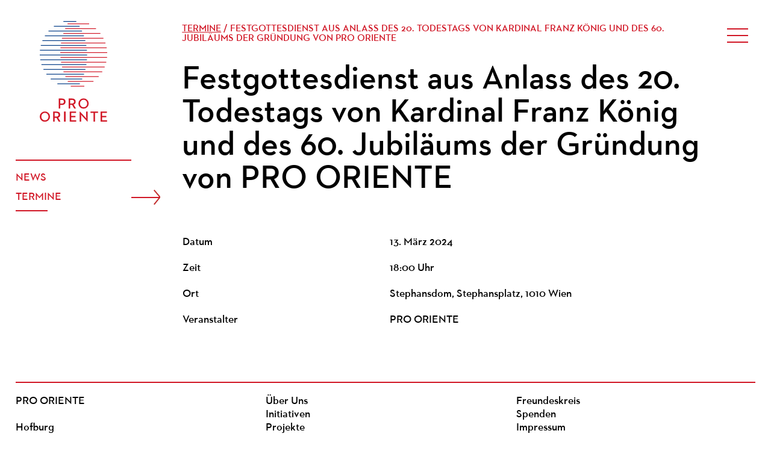

--- FILE ---
content_type: text/html; charset=UTF-8
request_url: https://www.pro-oriente.at/termine/festgottesdienst-aus-anlass-des-20-todestags-von-kardinal-franz-koenig-und-des-60-jubilaeums-der-gruendung-von-pro-oriente
body_size: 4032
content:
<!DOCTYPE html>

<html id="main" lang="de" class="  ">

    <head>
        <meta http-equiv="X-UA-Compatible" content="IE=edge"/>
        <meta charset="utf-8"/>

            			<script defer data-domain="pro-oriente.at" src="https://plausible.io/js/plausible.js"></script>
    		        <meta name="viewport" content="width=device-width, initial-scale=1.0, viewport-fit=cover"/>
        <link rel="apple-touch-icon" sizes="180x180" href="/assets/img/favicon/apple-touch-icon.png">
        <link rel="icon" type="image/png" sizes="32x32" href="/assets/img/favicon/favicon-32x32.png">
        <link rel="icon" type="image/png" sizes="16x16" href="/assets/img/favicon/favicon-16x16.png">
        <link rel="manifest" href="/assets/img/favicon/site.webmanifest">
        <link rel="mask-icon" href="/assets/img/favicon/safari-pinned-tab.svg" color="#5bbad5">
        <link rel="shortcut icon" href="/assets/img/favicon/favicon.ico">
        <meta name="msapplication-TileColor" content="#ffffff">
        <meta name="msapplication-config" content="/assets/img/favicon/browserconfig.xml">
        <meta name="theme-color" content="#ffffff">
        <style media="screen">
          .navContainer {
            transform: translate(100%,0);
          }
          .arrow svg {
              width: 20px;
          }
        </style>
        
        <script type="module">!function(){const e=document.createElement("link").relList;if(!(e&&e.supports&&e.supports("modulepreload"))){for(const e of document.querySelectorAll('link[rel="modulepreload"]'))r(e);new MutationObserver((e=>{for(const o of e)if("childList"===o.type)for(const e of o.addedNodes)if("LINK"===e.tagName&&"modulepreload"===e.rel)r(e);else if(e.querySelectorAll)for(const o of e.querySelectorAll("link[rel=modulepreload]"))r(o)})).observe(document,{childList:!0,subtree:!0})}function r(e){if(e.ep)return;e.ep=!0;const r=function(e){const r={};return e.integrity&&(r.integrity=e.integrity),e.referrerpolicy&&(r.referrerPolicy=e.referrerpolicy),"use-credentials"===e.crossorigin?r.credentials="include":"anonymous"===e.crossorigin?r.credentials="omit":r.credentials="same-origin",r}(e);fetch(e.href,r)}}();</script>
<script>!function(){var e=document.createElement("script");if(!("noModule"in e)&&"onbeforeload"in e){var t=!1;document.addEventListener("beforeload",(function(n){if(n.target===e)t=!0;else if(!n.target.hasAttribute("nomodule")||!t)return;n.preventDefault()}),!0),e.type="module",e.src=".",document.head.appendChild(e),e.remove()}}();</script>
<script src="https://www.pro-oriente.at/dist/assets/polyfills-legacy-5b9c319b.js" nomodule onload="e=new CustomEvent(&#039;vite-script-loaded&#039;, {detail:{path: &#039;vite/legacy-polyfills-legacy&#039;}});document.dispatchEvent(e);"></script>
<script type="module" src="https://www.pro-oriente.at/dist/assets/app-3e5260ca.js" crossorigin onload="e=new CustomEvent(&#039;vite-script-loaded&#039;, {detail:{path: &#039;src/js/app.ts&#039;}});document.dispatchEvent(e);"></script>
<link href="https://www.pro-oriente.at/dist/assets/app-194855a5.css" rel="stylesheet" media="print" onload="this.media=&#039;all&#039;">
<script src="https://www.pro-oriente.at/dist/assets/app-legacy-d75baba8.js" nomodule onload="e=new CustomEvent(&#039;vite-script-loaded&#039;, {detail:{path: &#039;src/js/app-legacy.ts&#039;}});document.dispatchEvent(e);"></script>
    <title>Festgottesdienst aus Anlass des 20. Todestags von… | PRO ORIENTE</title><meta name="generator" content="SEOmatic">
<meta name="keywords" content="Ökumene,Ecumenism,Ostkirchen,Eastern Churches,Kardinal König,Dialog,Dialogue,Christentum,Christianity,Orientalische Christen,Oriental Churches,Orthodoxe Kirchen,Orthodox Churches,Ökumenische Beziehungen,Ecumenical Relations,Zweites Vatikanisches Konzil,Synodalität,Synodality">
<meta name="description" content="PRO ORIENTE organisiert und informiert über wissenschaftliche und gesellschaftlich relevante Veranstaltungen von ökumenischer Bedeutung.">
<meta name="referrer" content="no-referrer-when-downgrade">
<meta name="robots" content="all">
<meta content="de" property="og:locale">
<meta content="en" property="og:locale:alternate">
<meta content="PRO ORIENTE" property="og:site_name">
<meta content="website" property="og:type">
<meta content="https://www.pro-oriente.at/termine/festgottesdienst-aus-anlass-des-20-todestags-von-kardinal-franz-koenig-und-des-60-jubilaeums-der-gruendung-von-pro-oriente" property="og:url">
<meta content="Festgottesdienst aus Anlass des 20. Todestags von Kardinal Franz…" property="og:title">
<meta content="PRO ORIENTE organisiert und informiert über wissenschaftliche und gesellschaftlich relevante Veranstaltungen von ökumenischer Bedeutung." property="og:description">
<meta content="https://www.pro-oriente.at/media/_1200x630_crop_center-center_82_none_ns/Logo-Pro-Oriente-1200x630.jpg?mtime=1697625478" property="og:image">
<meta content="1200" property="og:image:width">
<meta content="630" property="og:image:height">
<meta content="PRO ORIENTE Logo" property="og:image:alt">
<meta name="twitter:card" content="summary_large_image">
<meta name="twitter:creator" content="@">
<meta name="twitter:title" content="Festgottesdienst aus Anlass des 20. Todestags von Kardinal Franz…">
<meta name="twitter:description" content="PRO ORIENTE organisiert und informiert über wissenschaftliche und gesellschaftlich relevante Veranstaltungen von ökumenischer Bedeutung.">
<meta name="twitter:image" content="https://www.pro-oriente.at/media/_800x418_crop_center-center_82_none_ns/Logo-Pro-Oriente-1200x630.jpg?mtime=1697625478">
<meta name="twitter:image:width" content="800">
<meta name="twitter:image:height" content="418">
<meta name="twitter:image:alt" content="PRO ORIENTE Logo">
<link href="https://www.pro-oriente.at/termine/festgottesdienst-aus-anlass-des-20-todestags-von-kardinal-franz-koenig-und-des-60-jubilaeums-der-gruendung-von-pro-oriente" rel="canonical">
<link href="https://www.pro-oriente.at/" rel="home">
<link type="text/plain" href="https://www.pro-oriente.at/humans.txt" rel="author">
<link href="https://www.pro-oriente.at/en/dates/festgottesdienst-aus-anlass-des-20-todestags-von-kardinal-franz-koenig-und-des-60-jubilaeums-der-gruendung-von-pro-oriente" rel="alternate" hreflang="en">
<link href="https://www.pro-oriente.at/termine/festgottesdienst-aus-anlass-des-20-todestags-von-kardinal-franz-koenig-und-des-60-jubilaeums-der-gruendung-von-pro-oriente" rel="alternate" hreflang="x-default">
<link href="https://www.pro-oriente.at/termine/festgottesdienst-aus-anlass-des-20-todestags-von-kardinal-franz-koenig-und-des-60-jubilaeums-der-gruendung-von-pro-oriente" rel="alternate" hreflang="de"></head>

    <body data-barba="wrapper">


        <div data-barba="container" data-barba-namespace="ueber" class="barbaContainer">
  <div class="siteContent">
  <div class="hamburger">
    <span></span>
</div>
<div class="navContainer">
    <ul class="mainNav">
      
                                      <li><a href="https://www.pro-oriente.at/ueber-uns">Über Uns</a></li>
                                                          <li><a href="https://www.pro-oriente.at/initiativen">Initiativen</a></li>
                                                          <li><a href="https://www.pro-oriente.at/projekte">Projekte</a></li>
                                                          <li><a href="https://www.pro-oriente.at/news">Aktuell</a></li>
                                                          <li><a href="https://www.pro-oriente.at/ostkirchen/ostkirchen-einleitung">Ostkirchen</a></li>
                                                          <li><a href="https://www.pro-oriente.at/publikationen/publikationen-uebersicht">Publikationen</a></li>
                                                          <li><a href="https://www.pro-oriente.at/blog">Blog</a></li>
                                                          <li><a href="https://www.pro-oriente.at/kontakt">Kontakt</a></li>
                          
    </ul>
    <div class="searchBarContainer">
        <div class="searchBox">
            <form action="https://www.pro-oriente.at/searchresults">
            <input type="search" name="q" aria-label="Search" placeholder="Suche" required>
            </form>
            <div class="searchTrigger">

            </div>
        </div>

    </div>
    
    <ul class="langNav">
                  <li><a href="https://www.pro-oriente.at/en/dates/festgottesdienst-aus-anlass-des-20-todestags-von-kardinal-franz-koenig-und-des-60-jubilaeums-der-gruendung-von-pro-oriente">English Version</a></li>
            </ul>
    <div class="socialBar">
        <a href="https://www.facebook.com/ProOrienteAustria" target="_blank"><img src="/assets/img/ico-facebook.svg"/ alt="Facebook"></a>
        <a href="https://www.youtube.com/channel/UC9AFMp7-PrDF_Xf7n8rj0_Q" target="_blank"><img src="/assets/img/ico-youtube.svg" alt="Youtube"/></a>
        <!--a href="#"><img src="/assets/img/ico-twitter.svg"/></a-->
    </div>

</div>
<div class="navCover">

</div>
<div class="logo-mobile">
    <a href="/"  ><img src="/assets/img/logo-mobile.svg" alt="Pro Oriente"></a>
</div>
<div class="pageHeader">
    <a href="/" >
        <img src="/assets/img/logo-combined.svg" alt="Pro Oriente">
    </a>

</div>
    <div class="o-wrapper mainContent">
        <div class="testbox">

        </div>
        <div class="pageLayout">

            <main class="inpage">

                <div class="subnav">
                  <div class="subnavTrigger">
                                        <span class="current">Termine</span><span class="arrow"><svg xmlns="http://www.w3.org/2000/svg" width="55.3" height="26.581" viewBox="0 0 55.3 26.581">
<path id="Pfad_1" data-name="Pfad 1" d="M789.846,594.52l26.659,23.457,26.659-23.457" transform="translate(-788.855 -593.394)" fill="none" stroke="#d11726" stroke-width="4"/>
</svg>
</span>
                  </div>
                                                        <ul>
                        <li><a href=https://www.pro-oriente.at/news>News</a></li>
                        <li class="active"><a href="https://www.pro-oriente.at/termine" >Termine</a></li>

                    </ul>
                </div>
                <div class="content">

                                  <span class="breadcrumb"><a href="https://www.pro-oriente.at/termine">Termine</a> / Festgottesdienst aus Anlass des 20. Todestags von Kardinal Franz König und des 60. Jubiläums der Gründung von PRO ORIENTE</span>
                <div class="pageHeadline">
                    <h1 class="font-XLarge">Festgottesdienst aus Anlass des 20. Todestags von Kardinal Franz König und des 60. Jubiläums der Gründung von PRO ORIENTE</h1>
                </div>
                                                                <div class="block block-text" data-barba-prevent="all">
                <table>
                  <tbody>
                                                
                                                                                      <tr><td>Datum</td><td>13. März 2024</td></tr>
                    <tr><td>Zeit</td><td>18:00 Uhr</td></tr>                    <tr><td>Ort</td><td>Stephansdom, Stephansplatz, 1010 Wien</td></tr>                    <tr><td>Veranstalter</td><td>PRO ORIENTE</td></tr>                                      </tbody>
                </table>
                </div>



                <div class="block block-text" data-barba-prevent="all">
                
                </div>

                                

                </div>
            </main>
        </div>
        </div>

</div>
<div class="o-wrapper footerContainer">
    <div class="footer">
        <div class="c1">
            <p>PRO ORIENTE</p>
<p>Hofburg<br />
 Marschallstiege II<br />
 1010 Wien</p>
<p>+43 1 5338021<br /><a href="mailto:office@pro-oriente.at">office@pro-oriente.at</a></p>
        </div>
        <div class="c2-1">


        <div class="c2">
            <ul>
              
                                                                      <li><a href="https://www.pro-oriente.at/ueber-uns">Über Uns</a></li>
                                                                                                          <li><a href="https://www.pro-oriente.at/initiativen">Initiativen</a></li>
                                                                                                          <li><a href="https://www.pro-oriente.at/projekte">Projekte</a></li>
                                                                                                          <li><a href="https://www.pro-oriente.at/news">Aktuell</a></li>
                                                                                                          <li><a href="https://www.pro-oriente.at/ostkirchen/ostkirchen-einleitung">Ostkirchen</a></li>
                                                                                                          <li><a href="https://www.pro-oriente.at/publikationen/publikationen-uebersicht">Publikationen</a></li>
                                                                                                          <li><a href="https://www.pro-oriente.at/blog">Blog</a></li>
                                                                                                          <li><a href="https://www.pro-oriente.at/kontakt">Kontakt</a></li>
                                                              </ul>
        </div>
        <div class="c3">
            <ul>
              
                                                                      <li><a href="https://www.pro-oriente.at/freundeskreis">Freundeskreis</a></li>
                                                                                                          <li><a href="https://www.pro-oriente.at/spenden">Spenden</a></li>
                                                                                                          <li><a href="https://www.pro-oriente.at/impressum">Impressum</a></li>
                                                                                                          <li><a href="https://www.pro-oriente.at/datenschutz">Datenschutz</a></li>
                                                                                                                            <li><a href="https://www.orthcath.net" target="blank">orthcath.net</a></li>
                                            </ul>

        </div>
        </div>
    </div>
</div>
    </div>



        <script type="text/javascript">
            window.csrfTokenName = "CRAFT_CSRF_TOKEN";
            window.csrfTokenValue = "itB5TCD_s6Np0tNLHB6J89I8H1vbFNLxcN7CTtDHqRvnZLrCFpven-ClHB1EpueaNp-Ce3FG6JmddWgRrHuQvBWbk361odk2v1LrlUzNktg=";
        </script>
    <script type="application/ld+json">{"@context":"https://schema.org","@graph":[{"@type":"WebSite","author":{"@id":"https://www.pro-oriente.at#identity"},"copyrightHolder":{"@id":"https://www.pro-oriente.at#identity"},"copyrightYear":"2024","creator":{"@id":"#creator"},"dateCreated":"2024-02-12T15:02:17+01:00","dateModified":"2024-02-12T15:03:02+01:00","datePublished":"2024-02-12T15:03:00+01:00","description":"PRO ORIENTE organisiert und informiert über wissenschaftliche und gesellschaftlich relevante Veranstaltungen von ökumenischer Bedeutung.","headline":"Festgottesdienst aus Anlass des 20. Todestags von Kardinal Franz König und des 60. Jubiläums der Gründung von PRO ORIENTE","image":{"@type":"ImageObject","url":"https://www.pro-oriente.at/media/_1200x630_crop_center-center_82_none_ns/Logo-Pro-Oriente-1200x630.jpg?mtime=1697625478"},"inLanguage":"de","mainEntityOfPage":"https://www.pro-oriente.at/termine/festgottesdienst-aus-anlass-des-20-todestags-von-kardinal-franz-koenig-und-des-60-jubilaeums-der-gruendung-von-pro-oriente","name":"Festgottesdienst aus Anlass des 20. Todestags von Kardinal Franz König und des 60. Jubiläums der Gründung von PRO ORIENTE","publisher":{"@id":"#creator"},"url":"https://www.pro-oriente.at/termine/festgottesdienst-aus-anlass-des-20-todestags-von-kardinal-franz-koenig-und-des-60-jubilaeums-der-gruendung-von-pro-oriente"},{"@id":"https://www.pro-oriente.at#identity","@type":"Organization","address":{"@type":"PostalAddress","addressCountry":"Vienna","addressLocality":"Vienna","postalCode":"1010","streetAddress":"Hofburg, Marschallstiege II"},"description":"PRO ORIENTE engagiert sich für die Stärkung der Communio (Gemeinschaft) der Kirchen des Ostens und des Westens und verfügt über eine langjährige Erfahrung auf dem Weg der Annäherung der seit Jahrhunderten getrennten Kirchen.","email":"office@pro-oriente.at","name":"PRO ORIENTE","telephone":"004315338021","url":"https://www.pro-oriente.at"},{"@id":"#creator","@type":"Organization"},{"@type":"BreadcrumbList","description":"Breadcrumbs list","itemListElement":[{"@type":"ListItem","item":"https://www.pro-oriente.at/","name":"Home","position":1},{"@type":"ListItem","item":"https://www.pro-oriente.at/termine","name":"Termine","position":2},{"@type":"ListItem","item":"https://www.pro-oriente.at/termine/festgottesdienst-aus-anlass-des-20-todestags-von-kardinal-franz-koenig-und-des-60-jubilaeums-der-gruendung-von-pro-oriente","name":"Festgottesdienst aus Anlass des 20. Todestags von Kardinal Franz König und des 60. Jubiläums der Gründung von PRO ORIENTE","position":3}],"name":"Breadcrumbs"}]}</script></body>
</html>


--- FILE ---
content_type: image/svg+xml
request_url: https://www.pro-oriente.at/assets/img/logo-combined.svg
body_size: 1149
content:
<svg xmlns="http://www.w3.org/2000/svg" width="171.422" height="255.343" viewBox="0 0 171.422 255.343">
  <g id="Gruppe_102" data-name="Gruppe 102" transform="translate(-139.578 -52)">
    <g id="Gruppe_5" data-name="Gruppe 5" transform="translate(45.269)">
      <rect id="Rechteck_1" data-name="Rechteck 1" width="99.113" height="1.837" transform="translate(107.37 88.523)" fill="#003a85"/>
      <rect id="Rechteck_2" data-name="Rechteck 2" width="85.151" height="1.837" transform="translate(116.534 76.349)" fill="#003a85"/>
      <rect id="Rechteck_3" data-name="Rechteck 3" width="109.084" height="1.837" transform="translate(101.027 100.687)" fill="#003a85"/>
      <rect id="Rechteck_4" data-name="Rechteck 4" width="115.72" height="1.837" transform="translate(96.93 112.851)" fill="#003a85"/>
      <rect id="Rechteck_5" data-name="Rechteck 5" width="119.41" height="1.837" transform="translate(94.749 125.015)" fill="#003a85"/>
      <rect id="Rechteck_6" data-name="Rechteck 6" width="120.37" height="1.837" transform="translate(94.309 137.179)" fill="#003a85"/>
      <rect id="Rechteck_7" data-name="Rechteck 7" width="32.763" height="1.837" transform="translate(154.385 52)" fill="#003a85"/>
      <rect id="Rechteck_8" data-name="Rechteck 8" width="65.438" height="1.837" transform="translate(130.167 64.185)" fill="#003a85"/>
      <rect id="Rechteck_9" data-name="Rechteck 9" width="57.158" height="1.837" transform="translate(139.047 210.205)" fill="#003a85"/>
      <rect id="Rechteck_10" data-name="Rechteck 10" width="80.048" height="1.837" transform="translate(122.118 198.041)" fill="#003a85"/>
      <rect id="Rechteck_11" data-name="Rechteck 11" width="95.675" height="1.837" transform="translate(111.182 185.856)" fill="#003a85"/>
      <rect id="Rechteck_12" data-name="Rechteck 12" width="114.212" height="1.837" transform="translate(98.596 161.507)" fill="#003a85"/>
      <rect id="Rechteck_13" data-name="Rechteck 13" width="118.689" height="1.837" transform="translate(95.554 149.343)" fill="#003a85"/>
      <rect id="Rechteck_14" data-name="Rechteck 14" width="106.692" height="1.837" transform="translate(103.67 173.692)" fill="#003a85"/>
      <rect id="Rechteck_15" data-name="Rechteck 15" width="34.468" height="1.837" transform="translate(173.054 216.283)" fill="#d11726"/>
      <rect id="Rechteck_16" data-name="Rechteck 16" width="112.953" height="1.837" transform="translate(148.294 106.763)" fill="#d11726"/>
      <rect id="Rechteck_17" data-name="Rechteck 17" width="117.531" height="1.837" transform="translate(146.859 118.932)" fill="#d11726"/>
      <rect id="Rechteck_18" data-name="Rechteck 18" width="119.309" height="1.837" transform="translate(146.422 131.101)" fill="#d11726"/>
      <rect id="Rechteck_19" data-name="Rechteck 19" width="118.443" height="1.837" transform="translate(146.94 143.269)" fill="#d11726"/>
      <rect id="Rechteck_20" data-name="Rechteck 20" width="105.327" height="1.837" transform="translate(150.739 94.594)" fill="#d11726"/>
      <rect id="Rechteck_21" data-name="Rechteck 21" width="54.911" height="1.837" transform="translate(164.887 58.087)" fill="#d11726"/>
      <rect id="Rechteck_22" data-name="Rechteck 22" width="78.299" height="1.837" transform="translate(158.939 70.256)" fill="#d11726"/>
      <rect id="Rechteck_23" data-name="Rechteck 23" width="94.153" height="1.837" transform="translate(154.24 82.425)" fill="#d11726"/>
      <rect id="Rechteck_24" data-name="Rechteck 24" width="114.824" height="1.837" transform="translate(148.447 155.439)" fill="#d11726"/>
      <rect id="Rechteck_25" data-name="Rechteck 25" width="108.297" height="1.837" transform="translate(150.985 167.607)" fill="#d11726"/>
      <rect id="Rechteck_26" data-name="Rechteck 26" width="65.266" height="1.837" transform="translate(165.503 204.114)" fill="#d11726"/>
      <rect id="Rechteck_27" data-name="Rechteck 27" width="84.651" height="1.837" transform="translate(159.414 191.945)" fill="#d11726"/>
      <rect id="Rechteck_28" data-name="Rechteck 28" width="98.475" height="1.837" transform="translate(154.613 179.777)" fill="#d11726"/>
    </g>
    <g id="Gruppe_1" data-name="Gruppe 1" transform="translate(139.578 248.12)">
      <path id="Pfad_1" data-name="Pfad 1" d="M335.657,587.082H352.3v-3.471H339.613v-7.576H350.4v-3.4H339.613v-7.464h12.166V561.7H335.657Zm-17.951,0h3.919V565.175h7.538V561.7h-19v3.471h7.539Zm-15.264.261h.486V561.7H299.27v13.958c0,1.418.261,3.657.261,3.657s-1.38-1.791-2.351-2.836l-13.995-15.04h-.523v25.639h3.658v-14a36.021,36.021,0,0,0-.262-3.657s1.38,1.754,2.388,2.836Zm-45.231-.261h16.645v-3.471H261.167v-7.576h10.786v-3.4H261.167v-7.464h12.166V561.7H257.211Zm-14.255,0h3.918V561.7h-3.918Zm-23.661-12.726v-9.181h4.4c3.321,0,5.3,1.306,5.3,4.591,0,3.209-1.941,4.59-5.3,4.59Zm-3.956,12.726h3.956v-9.405h4.59l5.486,9.405h4.515l-5.971-10.039a7.252,7.252,0,0,0,5.15-7.277c0-5.6-3.994-8.062-9.218-8.062h-8.509Zm-21.011-3.21c-5.3,0-9.069-4.068-9.069-9.479s3.769-9.479,9.069-9.479,9.032,4.067,9.032,9.479-3.732,9.479-9.032,9.479m0,3.545a13.025,13.025,0,1,0-13.1-13.025,12.789,12.789,0,0,0,13.1,13.025" transform="translate(-181.228 -528.194)" fill="#d11726"/>
      <path id="Pfad_2" data-name="Pfad 2" d="M309.976,538.725c-5.3,0-9.068-4.068-9.068-9.48s3.769-9.48,9.068-9.48,9.032,4.069,9.032,9.48-3.732,9.48-9.032,9.48m0,3.545a13.025,13.025,0,1,0-13.1-13.025,12.79,12.79,0,0,0,13.1,13.025m-33.961-13.062v-9.18h4.4c3.321,0,5.3,1.306,5.3,4.59,0,3.21-1.941,4.59-5.3,4.59Zm-3.955,12.727h3.955v-9.4h4.59l5.487,9.4h4.516L284.636,531.9a7.253,7.253,0,0,0,5.151-7.278c0-5.6-3.994-8.061-9.218-8.061h-8.51ZM250.6,529.47v-9.442h4.068c3.4,0,5.337,1.456,5.337,4.7,0,3.21-1.9,4.74-5.337,4.74Zm-3.955,12.465H250.6V532.94h4.218c5.3,0,9.218-2.687,9.218-8.21,0-5.561-3.919-8.173-9.218-8.173h-8.173Z" transform="translate(-198.577 -516.221)" fill="#d11726"/>
    </g>
  </g>
</svg>
